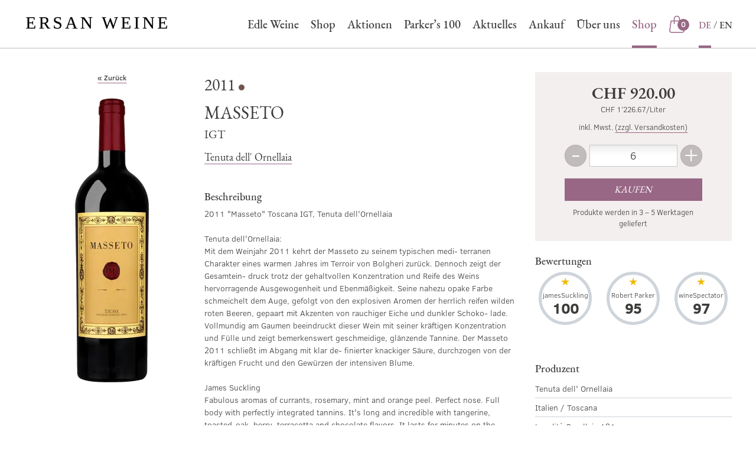

--- FILE ---
content_type: text/html; charset=UTF-8
request_url: https://shop.ersanwein.com/wein/masseto-tenuta-dell-ornellaia-merlot-igt-143703
body_size: 11435
content:
<!DOCTYPE html>
<html lang="de">
    <head>
        <meta charset="UTF-8">
        <title>            Masseto von Tenuta dell&#039; Ornellaia online kaufen
    </title>
                                                    <link href="/build/css/ersan.f067f4fb.css" rel="stylesheet" />
                            <meta name="viewport" content="width=device-width, initial-scale=1, maximum-scale=1, user-scalable=0">
        <meta name="description" content="2011 &quot;Masseto&quot; Toscana IGT, Tenuta dell&#039;Ornellaia

Tenuta dell&#039;Ornellaia:
Mit dem Weinjahr 2011 kehrt der Masseto zu seinem typischen medi- terranen Charakter eines warmen Jahres im Terroir von Bolgheri zurück. Dennoch zeigt der Gesamtein- druck trotz der gehaltvollen Konzentrat…">
                                        <meta property="og:title" content="Masseto online kaufen">
    <meta property="og:description" content="2011 &quot;Masseto&quot; Toscana IGT, Tenuta dell&#039;Ornellaia

Tenuta dell&#039;Ornellaia:
Mit dem Weinjahr 2011 kehrt der Masseto zu seinem typischen medi- terranen Charakter eines warmen Jahres im Terroir von Bolgheri zurück. Dennoch zeigt der Gesamtein- druck trotz der gehaltvollen Konzentration und Reife des Weins hervorragende Ausgewogenheit und Ebenmäßigkeit. Seine nahezu opake Farbe schmeichelt dem Auge, gefolgt von den explosiven Aromen der herrlich reifen wilden roten Beeren, gepaart mit Akzenten von rauchiger Eiche und dunkler Schoko- lade. Vollmundig am Gaumen beeindruckt dieser Wein mit seiner kräftigen Konzentration und Fülle und zeigt bemerkenswert geschmeidige, glänzende Tannine. Der Masseto 2011 schließt im Abgang mit klar de- finierter knackiger Säure, durchzogen von der kräftigen Frucht und den Gewürzen der intensiven Blume.

James Suckling 
Fabulous aromas of currants, rosemary, mint and orange peel. Perfect nose. Full body with perfectly integrated tannins. It&#039;s long and incredible with tangerine, toasted-oak, berry, terracotta and chocolate flavors. It lasts for minutes on the palate. This needs at least five years to soften but so spellbinding now. 

Wine Spectator
Opulent and expressive, opening with coffee and vanilla aromas that lead to sweet plum and black cherry flavors. Leather, tobacco and iron notes contribute to the complexity. Lingers with a powerful, structured finish. Merlot. Best from 2017 through 2033. ">
            <meta property="og:image" content="https://assets.euvino.eu/files/3a1b49d19ef7aefa71c057d0fc4479d565f6e103/masseto-tenuta-dell-ornellaia-merlot-igt-143703.jpg?w=1200&h=630&mode=fill">
        <meta property="og:url" content="http://shop.ersanwein.com/wein/masseto-tenuta-dell-ornellaia-merlot-igt-143703">
    <meta name="twitter:card" content="summary_large_image">
        <link rel="canonical" href="http://shop.ersanwein.com/wein/masseto-tenuta-dell-ornellaia-merlot-igt-143703">
                        <meta name="apple-mobile-web-app-title" content="Wein günstig online kaufen - Ersan Wein-und Getränkehandel GmbH">
        <link rel="shortcut icon" href="/images/ersan/favicon.png" type="image/png" />
        <link rel="icon" href="/images/ersan/logo.png" type="image/png" />
                                            <script src="/build/runtime.28a0acb1.js" defer></script><script src="/build/2089.ab050427.js" defer></script><script src="/build/js/turbo.700b0245.js" defer></script>
    </head>
    <body class="product" data-instant-intensity="viewport">
                                                <header id="header">
                            <div id="nav-container" class="header-container mw1300p center">
    <div class="mobile-navigation">
        <button class="mobile-navigation btn -transparent" id="toggle-nav">
            <svg class="icon navigation-open" width="22" height="22" viewBox="0 0 22 22" xmlns="http://www.w3.org/2000/svg"><path d="M20.375 11c.345 0 .625-.224.625-.5s-.28-.5-.625-.5H1.625c-.345 0-.625.224-.625.5s.28.5.625.5h18.75zm0-6c.345 0 .625-.224.625-.5s-.28-.5-.625-.5H1.625C1.28 4 1 4.224 1 4.5s.28.5.625.5h18.75zm0 12c.345 0 .625-.224.625-.5s-.28-.5-.625-.5H1.625c-.345 0-.625.224-.625.5s.28.5.625.5h18.75z" fill-rule="evenodd"/></svg>
            <svg class="icon navigation-close" width="22" height="22" viewBox="0 0 22 22" xmlns="http://www.w3.org/2000/svg"><path d="M14.563 11c.24 0 .437-.224.437-.5s-.196-.5-.438-.5H1.438c-.242 0-.438.224-.438.5s.196.5.438.5h13.124zm5.812-6c.345 0 .625-.224.625-.5s-.28-.5-.625-.5H1.625C1.28 4 1 4.224 1 4.5s.28.5.625.5h18.75zm0 12c.345 0 .625-.224.625-.5s-.28-.5-.625-.5H1.625c-.345 0-.625.224-.625.5s.28.5.625.5h18.75z" fill-rule="evenodd"/></svg>
            <span class="sr-only">Navigation</span>
        </button>
    </div>
    <div class="logo">
        <a href="https://www.ersanwein.com/">
            <img srcset="/images/ersan/ersan-logo.png 1x, /images/ersan/ersan-logo@2x.png 2x" alt="Ersan Wein- und Getränkehandel GmbH" />
        </a>
    </div>
            <div class="mini-cart" id="simple-cart" v-cloak>
            <a href="/basket" class="minicart-visible">
                <small class="sr-only">Shop</small>
                <span class="icon">
                    <svg class="icon center" height="20" viewBox="0 0 20 20" width="20" xmlns="http://www.w3.org/2000/svg"><path d="m9.99999815 1c.86102445 0 1.68678365.3493411 2.29561985.97117225.6088363.62183115.9508769 1.46521518.9508769 2.34461722l-.0004949 1.79921053 3.278199.00078947.0568879.40669142 1.3974841 9.99061381c.087406.6252983-.0951593 1.2585648-.5003911 1.7357124-.4052212.4771352-.9932267.7511929-1.6116694.7511929h-11.73302475c-.61844267 0-1.20644814-.2740577-1.61166933-.7511929-.40523179-.4771476-.58779713-1.1104141-.50038476-1.7357578l1.45436559-10.39725983 3.27720275-.00078947.00050139-1.79921053c0-1.76811306 1.35499261-3.21299584 3.06227164-3.31054054zm5.71972975 6.06315789-2.4737279-.00015789.0004949 2.84226316h-.9275705l-.0009244-2.84226316h-4.637l.00007189 2.84226316h-.9275705l-.00050139-2.84226316-2.47273159.00015789-1.34058349 9.58383161c-.0494034.3534294.0537857.7113627.28282976.9810548.22903534.2696819.56139313.4245873.91097107.4245873h11.73302475c.349578 0 .6819358-.1549054.9109711-.4245873.2290441-.2696921.3322332-.6276254.2828361-.9810094zm-5.71972975-5.11578947c-1.28070761 0-2.31892626 1.06037823-2.31892626 2.36842105l-.00007189 1.79921053h4.637l.0009244-1.79921053c0-.56532988-.1978949-1.10982077-.5545037-1.53686201l-.1246941-.13786457c-.434883-.44416511-1.024711-.69369447-1.63972845-.69369447z"/></svg>
                </span>
                <em class="count">${ cart.quantity }</em>
            </a>
        </div>
        <div class="main-menu">
        <div id="main-menu" class="unstyled pl0 mb0">
            
			<div class="menu-main-navigation-container"><ul id="menu-main-navigation" class="main-menu"><li id="menu-item-21" class="menu-item menu-item-type-post_type menu-item-object-page menu-item-home current-menu-item page_item page-item-6 current_page_item menu-item-21"><a href="https://www.ersanwein.com/" aria-current="page">Edle Weine</a></li>
<li id="menu-item-23" class="menu-item menu-item-type-custom menu-item-object-custom menu-item-23"><a href="https://shop.ersanwein.com/">Shop</a></li>
<li id="menu-item-490" class="menu-item menu-item-type-custom menu-item-object-custom menu-item-490"><a href="https://shop.ersanwein.com/category?sorting=recommendations&amp;perPage=36&amp;groups%5B%5D=2030&amp;minPrice=32&amp;maxPrice=9850&amp;p=1&amp;_lang=de">Aktionen</a></li>
<li id="menu-item-440" class="menu-item menu-item-type-custom menu-item-object-custom menu-item-440"><a href="https://shop.ersanwein.com/category?sorting=recommendations&amp;perPage=36&amp;groups%5B%5D=2029&amp;minPrice=32&amp;maxPrice=9850&amp;p=1&amp;_lang=de">Parker’s 100</a></li>
<li id="menu-item-22" class="menu-item menu-item-type-taxonomy menu-item-object-category menu-item-22"><a href="https://www.ersanwein.com/category/aktuelles/">Aktuelles</a></li>
<li id="menu-item-299" class="menu-item menu-item-type-custom menu-item-object-custom menu-item-299"><a href="https://www.ersanwein.com/ankauf/">Ankauf</a></li>
<li id="menu-item-20" class="menu-item menu-item-type-post_type menu-item-object-page menu-item-20"><a href="https://www.ersanwein.com/ueber-uns/">Über uns</a></li>
<li id="menu-item-19" class="menu-item menu-item-type-post_type menu-item-object-page menu-item-19"><a href="https://www.ersanwein.com/kontakt/">Kontakt</a></li>
<li id="menu-item-wpml-ls-4-de" class="menu-item wpml-ls-slot-4 wpml-ls-item wpml-ls-item-de wpml-ls-current-language wpml-ls-menu-item wpml-ls-first-item menu-item-type-wpml_ls_menu_item menu-item-object-wpml_ls_menu_item menu-item-wpml-ls-4-de"><a href="https://www.ersanwein.com/" role="menuitem"><span class="wpml-ls-native" lang="de">DE</span></a></li>
<li id="menu-item-wpml-ls-4-en" class="menu-item wpml-ls-slot-4 wpml-ls-item wpml-ls-item-en wpml-ls-menu-item wpml-ls-last-item menu-item-type-wpml_ls_menu_item menu-item-object-wpml_ls_menu_item menu-item-wpml-ls-4-en"><a href="https://www.ersanwein.com/?lang=en" title="Zu EN wechseln" aria-label="Zu EN wechseln" role="menuitem"><span class="wpml-ls-native" lang="en">EN</span></a></li>
</ul></div><div class="main-menu-more"><ul class="main-menu"><li class="menu-item menu-item-has-children"><button class="submenu-expand main-menu-more-toggle" tabindex="-1" aria-label="More" aria-haspopup="true" aria-expanded="false"><svg viewBox="0 0 32 32" width="32" height="32"><title>menu 8</title><g class="nc-icon-wrapper" stroke-linecap="square" stroke-linejoin="miter" stroke-width="2" fill="#000000" stroke="#000000"><line data-color="color-2" fill="none" stroke-miterlimit="10" x1="2" y1="16" x2="30" y2="16" /> <line fill="none" stroke="#000000" stroke-miterlimit="10" x1="2" y1="7" x2="30" y2="7" /> <line fill="none" stroke="#000000" stroke-miterlimit="10" x1="2" y1="25" x2="30" y2="25" /></g></svg></button><ul class="sub-menu hidden-links"><li id="menu-item--1" class="mobile-parent-nav-menu-item menu-item--1"><button class="menu-item-link-return"><svg class="svg-icon" width="24" height="24" aria-hidden="true" role="img" focusable="false" viewBox="0 0 24 24" version="1.1" xmlns:xlink="http://www.w3.org/1999/xlink"><path d="M15.41 7.41L14 6l-6 6 6 6 1.41-1.41L10.83 12z" /><path d="M0 0h24v24H0z" fill="none" /></svg>Zurück</button></li></ul></li></ul></div>		
            <ul class="unstyled navi-shop tiny-hidden small-hidden medium-hidden">
                <li class="active-item"><a href="https://shop.ersanwein.com/">Shop</a></li>
            </ul>
            <ul class="unstyled pl0 navi-language">
                <li class="active-item">
                    <a href="/wein/masseto-tenuta-dell-ornellaia-merlot-igt-143703?_lang=de">DE</a>
                </li>
                <li>
                    <a href="/wein/masseto-tenuta-dell-ornellaia-merlot-igt-143703?_lang=en">EN</a>
                </li>
            </ul>
        </div>
    </div>
</div>
<hr class="header-border" />
<div class="search-container">
    <h6 class="h1-like txtcenter -line u-biggest u-uppercase mbl">Produkte im Shop</h6>
    <div class="background mbl">
        <div class="mw1300p center">
            <form action="/wein" class="global-search" id="search-bar">
                <div class="search center mw600p">
                    <div class="input-icon">
                        <input type="text" class="w100" placeholder="Wein suchen" name="text">
                        <a href="#" class="icon">
                            <svg class="icon" width="22" height="22" viewBox="0 0 22 22" xmlns="http://www.w3.org/2000/svg"><g fill-rule="evenodd"><path d="M20.412 19.77l-3.76-3.762c-.18-.178-.467-.178-.644 0-.178.177-.178.465 0 .643l3.76 3.763c.18.178.467.178.644 0 .178-.177.178-.465 0-.643zm-3.91-10.337c0 3.904-3.165 7.07-7.07 7.07-3.904 0-7.068-3.166-7.068-7.07 0-3.905 3.164-7.07 7.07-7.07 3.903 0 7.068 3.165 7.068 7.07zm.91 0c0-4.407-3.573-7.978-7.98-7.978-4.406 0-7.977 3.57-7.977 7.978 0 4.406 3.57 7.978 7.978 7.978 4.406 0 7.978-3.57 7.978-7.976z"/><path d="M5.17 8.134c.413-1.602 1.675-2.865 3.277-3.277.244-.062.39-.31.327-.553-.062-.243-.31-.39-.553-.327-1.92.495-3.434 2.007-3.93 3.93-.06.243.085.49.328.554.243.064.49-.082.554-.325z"/></g></svg>
                        </a>
                    </div>
                </div>
            </form>
        </div>
    </div>
</div>                    </header>
            <div class="center mw1300p">
        <section class="product-page" itemprop="mainEntity" itemscope itemtype="http://schema.org/Product">
            <div class="product-img txtcenter mbs one-third">
                                <ul class="badges-list unstyled ma0">
                                                        </ul>
                <a href="/wein" class="d-flex flex-justify-center flex-align-center back-btn mbm">
                    <span>« Zurück</span>
                </a>
                <img src="https://assets.euvino.eu/files/3a1b49d19ef7aefa71c057d0fc4479d565f6e103/masseto-tenuta-dell-ornellaia-merlot-igt-143703.jpg?w=350&h=500" srcset="https://assets.euvino.eu/files/3a1b49d19ef7aefa71c057d0fc4479d565f6e103/masseto-tenuta-dell-ornellaia-merlot-igt-143703.jpg?w=350&h=500, https://assets.euvino.eu/files/3a1b49d19ef7aefa71c057d0fc4479d565f6e103/masseto-tenuta-dell-ornellaia-merlot-igt-143703.jpg?w=700&h=1000 2x, https://assets.euvino.eu/files/3a1b49d19ef7aefa71c057d0fc4479d565f6e103/masseto-tenuta-dell-ornellaia-merlot-igt-143703.jpg?w=1050&h=1500 3x" alt="2011 Masseto" itemprop="image" />
                            </div>
            <div class="product-description">
                <p class="product-header">
                                            <span class="vintage">
                            2011
                        </span>
                                    </p>
                <h1 itemprop="name" class="product-name u-uppercase">
                    Masseto
                </h1>
                <p class="details u-uppercase u-heading">
                                                                                    IGT
                                    </p>
                                    <p class="wine-producer"><a href="/wein?producer%5B%5D=M6262" class="u-heading">Tenuta dell&#039; Ornellaia</a></p>
                                                                    <h2 class="h4-like mtl">Beschreibung</h2>
                    <p class="description mbl" itemprop="description">
                        2011 &quot;Masseto&quot; Toscana IGT, Tenuta dell&#039;Ornellaia<br />
<br />
Tenuta dell&#039;Ornellaia:<br />
Mit dem Weinjahr 2011 kehrt der Masseto zu seinem typischen medi- terranen Charakter eines warmen Jahres im Terroir von Bolgheri zurück. Dennoch zeigt der Gesamtein- druck trotz der gehaltvollen Konzentration und Reife des Weins hervorragende Ausgewogenheit und Ebenmäßigkeit. Seine nahezu opake Farbe schmeichelt dem Auge, gefolgt von den explosiven Aromen der herrlich reifen wilden roten Beeren, gepaart mit Akzenten von rauchiger Eiche und dunkler Schoko- lade. Vollmundig am Gaumen beeindruckt dieser Wein mit seiner kräftigen Konzentration und Fülle und zeigt bemerkenswert geschmeidige, glänzende Tannine. Der Masseto 2011 schließt im Abgang mit klar de- finierter knackiger Säure, durchzogen von der kräftigen Frucht und den Gewürzen der intensiven Blume.<br />
<br />
James Suckling <br />
Fabulous aromas of currants, rosemary, mint and orange peel. Perfect nose. Full body with perfectly integrated tannins. It&#039;s long and incredible with tangerine, toasted-oak, berry, terracotta and chocolate flavors. It lasts for minutes on the palate. This needs at least five years to soften but so spellbinding now. <br />
<br />
Wine Spectator<br />
Opulent and expressive, opening with coffee and vanilla aromas that lead to sweet plum and black cherry flavors. Leather, tobacco and iron notes contribute to the complexity. Lingers with a powerful, structured finish. Merlot. Best from 2017 through 2033. 
                    </p>
                                <div class="product-info">
                    <h3 class="h4-like">Produktinformationen</h3>
                    <table class="product-table table -withoutborder">
                        <tbody>
                                                    <tr>
                                <td class="th-like">Kategorie</td>
                                <td class="txtright">Wein</td>
                            </tr>
                                                                                                            <tr>
                                    <td class="th-like">Farbe</td>
                                    <td class="txtright">rot</td>
                                </tr>
                                                                                        <tr>
                                    <td class="th-like">Geschmack</td>
                                    <td class="txtright">trocken</td>
                                </tr>
                                                                                        <tr>
                                    <td class="th-like">Jahrgang</td>
                                    <td class="txtright">2011</td>
                                </tr>
                                                                                        <tr>
                                    <td class="th-like">Rebsorte(n)</td>
                                    <td class="txtright">Merlot</td>
                                </tr>
                                                                                                        <tr>
                                <td class="th-like">Flaschengröße</td>
                                <td class="txtright">0,75 l</td>
                            </tr>
                                                                            <tr>
                                <td class="th-like">Verschluss</td>
                                <td class="txtright">Naturkorken</td>
                            </tr>
                                                                            <tr>
                                <td class="th-like">Qualitätsstufe</td>
                                <td class="txtright">IGT</td>
                            </tr>
                                                                                                                            <tr>
                                <td class="th-like">Herkunft</td>
                                <td class="txtright">Toscana (IT)</td>
                            </tr>
                                                                            <tr>
                                <td class="th-like">Vorhandener Alkohol</td>
                                <td class="txtright">14,5% vol</td>
                            </tr>
                                                                                                                                                                            <tr>
                                <td class="th-like">Enthält Sulfite</td>
                                <td class="txtright">Ja</td>
                            </tr>
                        
                                                                            <tr>
                                <td class="th-like">Öko-Kontrollstellennummer Händler</td>
                                <td class="txtright">CH-BIO-123&#039;4&#039;5^4545</td>
                            </tr>
                                                </tbody>
                    </table>
                                                    <h4 class="mtm h4-like">Allergene</h4>
    
    <table class="product-table table -withoutborder">
        <tbody>
                                    <tr>
                    <td class="th-like">Enthält Sulfite</td>
                    <td class="txtright">Ja</td>
                </tr>
                                                                                    </tbody>
    </table>
                                                                                                </div>
            </div>
            <div class="product-basket" id="vue-app">
                <form class="product-order" @submit.prevent="submit">
                    <div class="product-price" itemprop="offers" itemscope itemtype="http://schema.org/Offer">
                        <strong itemprop="price" content="920" class="price">CHF 920.00</strong>
                        <meta content="CHF" itemprop="priceCurrency">
                        <link itemprop="availability" href="http://schema.org/InStock">
                                                <small class="baseprice">CHF 1’226.67/Liter</small><br>
                                                <span class="bl shipping mbt">inkl. Mwst. <a href="#" class="-js-open-shipping">(zzgl. Versandkosten)</a></span>
                    </div>
                    <div class="flex-container-all product-buy mw400p center">
                        <button class="btn btnnumber" @click.prevent="dec">
                            <em>-</em>
                            <span class="sr-only">Weniger</span>
                        </button>
                        <div class="product-amount symlabel-hide">
                            <div>
                                <label for="form_amount">Menge</label>
                                <input id="form_amount" name="form[amount]" placeholder="1" class="test" type="number" v-model="amount">
                            </div>
                        </div>
                        <button class="btn btnnumber" @click.prevent="inc">
                            <em>+</em>
                            <span class="sr-only">Mehr</span>
                        </button>
                        <div class="product-add item-fluid">
                            <div>
                                <button type="submit" id="form_buy" class="btn -primary">Kaufen</button>
                            </div>
                        </div>
                    </div>
                    <p class="delivery txtcenter">
                        Produkte werden in 3 – 5 Werktagen geliefert
                    </p>
                </form>
                                    <h4>Bewertungen</h4>
                    <ul class="unstyled product-awards grid-3 grid-small -tiny-3 has-gutter-l mbl">
                                                                                    <li class="mbm">
                                    <p class="award">
                                        <span class="name w100 u-txt-ellipsis">jamesSuckling</span>
                                        <span class="note">
                                            100                                        </span>
                                    </p>
                                </li>
                                                                                                                <li class="mbm">
                                    <p class="award">
                                        <span class="name w100 u-txt-ellipsis">Robert Parker</span>
                                        <span class="note">
                                            95                                        </span>
                                    </p>
                                </li>
                                                                                                                <li class="mbm">
                                    <p class="award">
                                        <span class="name w100 u-txt-ellipsis">wineSpectator</span>
                                        <span class="note">
                                            97                                        </span>
                                    </p>
                                </li>
                                                                        </ul>
                                <div class="product-prices">
                                                                                                            <h4>Produzent</h4>
        <ul class="unstyled producer-informations">
        <li>
                        Tenuta dell&#039; Ornellaia
        </li>
        <li>
                        Italien / Toscana        </li>
        <li>
                        Località Ornellaia 191<br/>
            57022 Castagneto Carducci (LI)
        </li>
    </ul>
                                    </div>
                <div class="modal-overlay" :class="{'-open': added}">
    <div class="modal">
        <button class="btn close" @click.prevent="added = false">&times;<span class="sr-only">Schließen</span></button>
        <div class="modal-content">
            <div class="txtcenter">
                <svg class="icon col-success center u-monster mbs" width="22" height="22" viewBox="0 0 22 22" xmlns="http://www.w3.org/2000/svg"><g fill-rule="nonzero"><path d="M9 13.626l6.313-6.313a.5.5 0 0 1 .707.707l-6.666 6.667a.5.5 0 0 1-.708 0L5.98 12.02a.5.5 0 0 1 .707-.707L9 13.626z"/><path d="M1.5 11a9.5 9.5 0 0 0 9.5 9.5 9.5 9.5 0 0 0 9.5-9.5A9.5 9.5 0 0 0 11 1.5 9.5 9.5 0 0 0 1.5 11zm-1 0C.5 5.2 5.2.5 11 .5S21.5 5.2 21.5 11 16.8 21.5 11 21.5.5 16.8.5 11z"/></g></svg>
                <h3 class="mbl">Zum Warenkorb hinzugefügt</h3>
                <div class="flex-container flex-align-center flex-justify-center center">
                    <button @click.prevent="added = false" class="btn -transparent mrs mbs">Weiter einkaufen » </button>
                    <a href="/basket?_lang=de" class="btn -primary mls mbs">Warenkorb anzeigen</a>
                </div>
            </div>
        </div>
    </div>
</div>
<div class="modal-overlay" :class="{'-open': insufficientStock}">
    <div class="modal">
        <button class="btn close" @click.prevent="insufficientStock = false">&times;<span class="sr-only">Schließen</span></button>
        <div class="modal-content">
            <h3>Die gewählte Menge ist zu hoch</h3>
            <p>Wählen Sie bitte eine kleinere Menge.</p>
        </div>
    </div>
</div>
<div class="modal-overlay" :class="{'-open': invalidNumber}">
    <div class="modal">
        <button class="btn close" @click.prevent="invalidNumber = false">&times;<span class="sr-only">Schließen</span></button>
        <div class="modal-content">
            <h3>Die gewählte Menge ist ungültig</h3>
            <p>Bitte überprüfen Sie Ihre Eingabe.</p>
        </div>
    </div>
</div>
<div class="modal-overlay" :class="{'-open': error}">
    <div class="modal">
        <button class="btn close" @click.prevent="error = false">&times;<span class="sr-only">Schließen</span></button>
        <div class="modal-content">
            <h4 class="h1-like">Es ist ein interner Fehler aufgetreten. Unsere Technikabteilung wurde bereits informiert.</h4>
        </div>
    </div>
</div>
            </div>
        </section>
    </div>
                        <div class="modal-overlay" id="browser-modal">
            <div class="modal -large">
                <div class="modal-content">
                    <div class="body">
                        <div class="d-flex flex-align-center">
                            <svg class="icon mrm u-monster col-danger" height="20" viewBox="0 0 20 20" width="20" xmlns="http://www.w3.org/2000/svg"><path d="m1.86462385 17.1390977h16.27075235l-8.1353762-14.13666027zm8.13537615-16.14153513 9.8646238 17.14153513h-19.72924765zm-.5 6.51747502h1v5.21052631h-1zm.5 7.71804511c-.3550402 0-.64285714-.2693024-.64285714-.6015038 0-.3322013.28781694-.6015037.64285714-.6015037s.6428571.2693024.6428571.6015037c0 .3322014-.2878169.6015038-.6428571.6015038z"/></svg>
                            <div class="item-fluid">
                                <p><strong>Ihr Webbrowser ist veraltet</strong></p>
                                <p>Aktualisieren Sie Ihren Browser für mehr Sicherheit, Geschwindigkeit und die beste Erfahrung auf dieser Website.</p>
                                <div class="d-flex">
                                    <div class="w50 txtcenter">
                                        <a href="https://www.mozilla.org/de/firefox/new/" target="_blank" class="bl">
                                            <img src="/images/firefox-logo.svg" class="w50p" alt="Firefox" />
                                            <span class="bl">Firefox herunterladen</span>
                                        </a>
                                    </div>
                                    <div class="w50 txtcenter">
                                        <a href="https://www.google.com/intl/de/chrome/" target="_blank" class="bl">
                                            <img src="/images/chrome-logo.svg" class="w50p"  alt="Firefox" />
                                            <span class="bl">Chrome herunterladen</span>
                                        </a>
                                    </div>
                                </div>
                            </div>
                        </div>
                    </div>
                </div>
            </div>
        </div>
                    <div class="modal-overlay" id="shipping-overlay">
    <div class="modal">
        <button class="btn close">&times;<span class="sr-only">Schließen</span></button>
        <div class="modal-content -overflow">
            <div>
                <h3>Versand</h3>
                                                                                                                                                                                                                                                                                                                                                                                                                                                                                                                                                                                                                                                                                                                                                                                                                                                                                                                                                                                                                                                                                                                                                            <p>
                            <strong>Schweiz</strong><br />
                            Mindestbestellmenge: 1 Flaschen
                        </p>
                        <p>
                            Produkte werden in 3 – 5 Werktagen geliefert
                        </p>
                        <table class="table -withoutborder mbm">
                            <thead>
                            <tr>
                                <th>Verpackungsgrößen</th>
                                <th class="txtright">Versandpreis</th>
                            </tr>
                            </thead>
                            <tbody>
                                                                                                <tr>
                                        <td>Karton für 1 Flaschen*</td>
                                        <td class="txtright">CHF 15.00</td>
                                    </tr>
                                                                    <tr>
                                        <td>Karton für 3 Flaschen*</td>
                                        <td class="txtright">CHF 15.00</td>
                                    </tr>
                                                                    <tr>
                                        <td>Karton für 4 Flaschen*</td>
                                        <td class="txtright">CHF 16.00</td>
                                    </tr>
                                                                    <tr>
                                        <td>Karton für 6 Flaschen*</td>
                                        <td class="txtright">CHF 18.00</td>
                                    </tr>
                                                                    <tr>
                                        <td>Karton für 9 Flaschen*</td>
                                        <td class="txtright">CHF 20.00</td>
                                    </tr>
                                                                    <tr>
                                        <td>Karton für 12 Flaschen*</td>
                                        <td class="txtright">CHF 23.00</td>
                                    </tr>
                                                                    <tr>
                                        <td>Karton für 18 Flaschen*</td>
                                        <td class="txtright">CHF 25.00</td>
                                    </tr>
                                                                    <tr>
                                        <td>Karton für 24 Flaschen*</td>
                                        <td class="txtright">CHF 30.00</td>
                                    </tr>
                                                                    <tr>
                                        <td>Karton für 30 Flaschen*</td>
                                        <td class="txtright">CHF 35.00</td>
                                    </tr>
                                                                    <tr>
                                        <td>Karton für 36 Flaschen*</td>
                                        <td class="txtright">CHF 38.00</td>
                                    </tr>
                                                                                                                                                </tbody>
                        </table>
                                                    <p>
                                *Die angegebenen Preise verstehen sich pro Versandeinheit der jeweiligen Größe
                            </p>
                                                                                            </div>
                                        <div>
                    <h3>Zahlungsarten</h3>
                    <table class="table mb0 -withoutborder">
                        <thead>
                            <tr>
                                <th>Zahlungsart</th>
                            </tr>
                        </thead>
                        <tbody>
                                                            <tr>
                                    <td>Vorkasse</td>
                                </tr>
                                                    </tbody>
                    </table>
                </div>
                    </div>
    </div>
</div>                        <footer>
    <div class="mw1300p center">
                    <div class="widget-column footer-widget-1">
                <section id="custom_html-2" class="widget_text widget widget_custom_html">
                    <h2 class="widget-title">Adresse</h2><div class="textwidget custom-html-widget"><p>
	<strong>Ersan Wein- und Getränkehandel GmbH</strong><br>Froschaugasse 26<br>8001 Zürich<br>Schweiz
</p>
<p>
<strong>Öffnungszeiten:</strong><br>Dienstag - Samstag 11:00 - 18:30 <br>
</p></div>
                </section>
                <section id="custom_html-3" class="widget_text widget widget_custom_html">
                    <h2 class="widget-title">Haben Sie fragen?</h2><div class="textwidget custom-html-widget"><p>
	Gerne beraten wir Sie per Telefon oder E-Mail.
</p>
<p>
	<a href="mailto:service@ersanwein.com" class="email">service@ersanwein.com</a>
</p>
<p>
	<a href="tel:0041442512030" class="phone">+41 44 251 20 30</a>
</p></div>
                </section>
                <section id="nav_menu-2" class="widget widget_nav_menu">
                    <h2 class="widget-title">Folgen Sie uns</h2><nav class="menu-social-network-container" aria-label="Folgen Sie uns"><ul id="menu-social-network" class="menu"><li id="menu-item-31" class="facebook menu-item menu-item-type-custom menu-item-object-custom menu-item-31"><a target="_blank" href="https://www.facebook.com/Ersan-Weine-120713232650912/"><span class="is-hidden">Facebook</span></a></li>
<li id="menu-item-332" class="insta menu-item menu-item-type-custom menu-item-object-custom menu-item-332"><a target="_blank" href="https://www.instagram.com/ersanweine/"><span class="is-hidden">Instagram</span></a></li>
</ul></nav>
                </section>
                <section id="custom_html-4" class="widget_text widget widget_custom_html">
                    <div class="textwidget custom-html-widget"><!--<img src="/wp-content/themes/ersan/img/paypal.svg" alt="Paypal" />
<img src="/wp-content/themes/ersan/img/amex.svg" alt="American Express" />
<img src="/wp-content/themes/ersan/img/visa.svg" alt="Visa" />
<img src="/wp-content/themes/ersan/img/mastercard.svg" alt="Mastercard" />--></div>
                </section>
                <section id="nav_menu-3" class="widget widget_nav_menu">
                    <h2 class="widget-title">Service</h2>
                    <div class="menu-service-container">
                        <ul id="menu-service" class="menu">
                            <li class="menu-item menu-item-type-custom menu-item-object-custom"><a href="#" class="-js-open-shipping">Versandinformationen</a></li>
                            <li class="menu-item menu-item-type-custom menu-item-object-custom"><a href="/text/terms">Allgemeine Geschäftsbedingungen</a></li>
                            <li class="menu-item menu-item-type-custom menu-item-object-custom"><a href="/text/cancellation">Widerrufsbelehrung</a></li>
                            <li class="menu-item menu-item-type-custom menu-item-object-custom"><a href="/text/privacy">Datenschutzerklärung</a></li>
                            <li id="menu-item-288" class="menu-item menu-item-type-custom menu-item-object-custom menu-item-288">
                                <a href="https://shop.ersanwein.com/text/imprint">Impressum</a>
                            </li>
                        </ul>
                    </div>
                </section>
            </div>
            </div>
    <div class="site-info">
        
										<p class="txtcenter mb0">© 2026 <a class="site-name" href="https://www.ersanwein.com/" rel="home">Ersan Weine</a></p>
								
    </div>
</footer>        <script>
                        if (typeof window.Proxy === 'undefined' || typeof Object.entries !== 'function') {
                document.getElementById('browser-modal').classList.add('-open');
            }
                        const hostModule = "ersan";
            const fullHost = "http:\/\/shop.ersanwein.com";
            const cart = {"items":[],"carts":[],"quantity":0,"value":0,"total":0};
            const currency = "CHF";
            const currencyLocale = "de-CH";
            const locale = "de";
            const defaultLocale = "de";
            const perPage = 36;
            const iconTriangle = "<svg height=\"22\" viewBox=\"0 0 22 22\" width=\"22\" xmlns=\"http:\/\/www.w3.org\/2000\/svg\"><path d=\"m9.9995 9.07289515-8.293-8.78039515c-.39-.39-1.024-.39-1.414 0s-.39 1.024 0 1.414l9 9c.39.39 1.024.39 1.414 0l9-9c.39-.39.39-1.024 0-1.414s-1.024-.39-1.414 0z\" fill-rule=\"evenodd\" transform=\"translate(1 6)\"\/><\/svg>";
            let defaultQuantity = 6;
        </script>
            <script>
        const itemId = 'PR143703';
        const suggestedQuantity = 6;
        const soldOut = false;
                    </script>
    <script src="/build/2512.83652834.js"></script><script src="/build/9799.49243fd4.js"></script><script src="/build/js/product.2402cec3.js"></script>
    </body>
</html>
